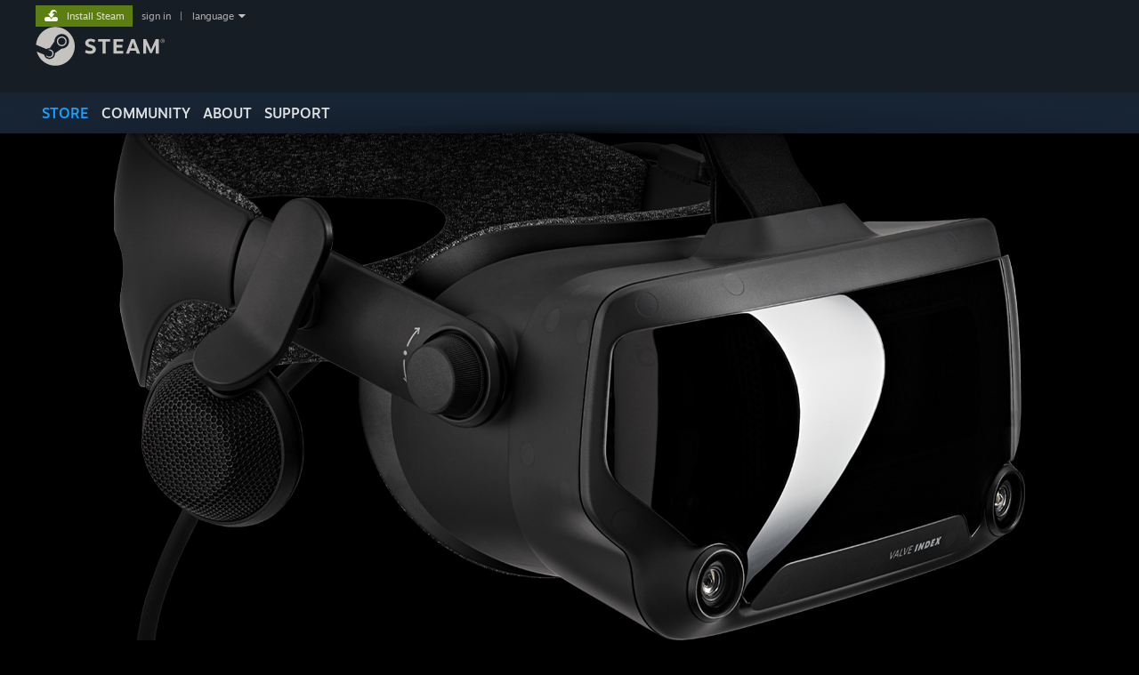

--- FILE ---
content_type: text/html; charset=UTF-8
request_url: https://store.steampowered.com/vrhardware/?snr=1_1620_4__12
body_size: 12115
content:
<!DOCTYPE html>
<html class=" responsive DesktopUI" lang="en"  >
<head>
	<meta http-equiv="Content-Type" content="text/html; charset=UTF-8">
			<meta name="viewport" content="width=device-width,initial-scale=1">
		<meta name="theme-color" content="#171a21">
		<title>Steam VR Hardware</title>
	<link rel="shortcut icon" href="/favicon.ico" type="image/x-icon">

	
				<link href="https://fonts.googleapis.com/css?family=Yellowtail:400,700&amp;display=swap" rel="stylesheet" type="text/css">
			
	<link href="https://store.fastly.steamstatic.com/public/shared/css/motiva_sans.css?v=YzJgj1FjzW34&amp;l=english&amp;_cdn=fastly" rel="stylesheet" type="text/css">
<link href="https://store.fastly.steamstatic.com/public/shared/css/shared_global.css?v=Mimb3_adC0Ie&amp;l=english&amp;_cdn=fastly" rel="stylesheet" type="text/css">
<link href="https://store.fastly.steamstatic.com/public/shared/css/buttons.css?v=BZhNEtESfYSJ&amp;l=english&amp;_cdn=fastly" rel="stylesheet" type="text/css">
<link href="https://store.fastly.steamstatic.com/public/css/v6/store.css?v=iNEzrWSN2alw&amp;l=english&amp;_cdn=fastly" rel="stylesheet" type="text/css">
<link href="https://store.fastly.steamstatic.com/public/css/v6/game.css?v=xjvx-ouvGSfh&amp;l=english&amp;_cdn=fastly" rel="stylesheet" type="text/css">
<link href="https://store.fastly.steamstatic.com/public/css/v6/sale.css?v=aj7vNH1hsqTb&amp;l=english&amp;_cdn=fastly" rel="stylesheet" type="text/css">
<link href="https://store.fastly.steamstatic.com/public/css/v6/promo/sale_n_section.css?v=7gZYLfRiBrsS&amp;l=english&amp;_cdn=fastly" rel="stylesheet" type="text/css">
<link href="https://store.fastly.steamstatic.com/public/shared/css/shared_responsive.css?v=bVAhy8BAW0iP&amp;l=english&amp;_cdn=fastly" rel="stylesheet" type="text/css">
<script type="text/javascript" src="https://store.fastly.steamstatic.com/public/shared/javascript/jquery-1.8.3.min.js?v=NXam5zydzNu8&amp;l=english&amp;_cdn=fastly"></script>
<script type="text/javascript">$J = jQuery.noConflict();</script><script type="text/javascript">VALVE_PUBLIC_PATH = "https:\/\/store.fastly.steamstatic.com\/public\/";</script><script type="text/javascript" src="https://store.fastly.steamstatic.com/public/shared/javascript/tooltip.js?v=LZHsOVauqTrm&amp;l=english&amp;_cdn=fastly"></script>

<script type="text/javascript" src="https://store.fastly.steamstatic.com/public/shared/javascript/shared_global.js?v=84qavQoecqcM&amp;l=english&amp;_cdn=fastly"></script>

<script type="text/javascript" src="https://store.fastly.steamstatic.com/public/shared/javascript/auth_refresh.js?v=w6QbwI-5-j2S&amp;l=english&amp;_cdn=fastly"></script>

<script type="text/javascript" src="https://store.fastly.steamstatic.com/public/javascript/main.js?v=iqtA1uhAuuKf&amp;l=english&amp;_cdn=fastly"></script>

<script type="text/javascript" src="https://store.fastly.steamstatic.com/public/javascript/dynamicstore.js?v=Ros6BpStU-em&amp;l=english&amp;_cdn=fastly"></script>

<script type="text/javascript">Object.seal && [ Object, Array, String, Number ].map( function( builtin ) { Object.seal( builtin.prototype ); } );</script>
		<script type="text/javascript">
			document.addEventListener('DOMContentLoaded', function(event) {
				$J.data( document, 'x_readytime', new Date().getTime() );
				$J.data( document, 'x_oldref', GetNavCookie() );
				SetupTooltips( { tooltipCSSClass: 'store_tooltip'} );
		});
		</script><script type="text/javascript" src="https://store.fastly.steamstatic.com/public/javascript/cluster.js?v=Xhyo8cGiiO4M&amp;l=english&amp;_cdn=fastly"></script>
<script type="text/javascript" src="https://store.fastly.steamstatic.com/public/shared/javascript/shared_responsive_adapter.js?v=e6xwLWkl6YbR&amp;l=english&amp;_cdn=fastly"></script>

						<meta name="twitter:card" content="summary_large_image">
					<meta name="Description" content="A landing page for some of the SteamVR supported hardware, including headsets, controllers, and base stations.">
			
	<meta name="twitter:site" content="@steam" />

						<meta property="og:title" content="Steam VR Hardware">
					<meta property="twitter:title" content="Steam VR Hardware">
					<meta property="og:type" content="article">
					<meta property="fb:app_id" content="105386699540688">
					<meta property="og:site" content="Steam">
					<meta property="og:description" content="A landing page for some of the SteamVR supported hardware, including headsets, controllers, and base stations.">
					<meta property="twitter:description" content="A landing page for some of the SteamVR supported hardware, including headsets, controllers, and base stations.">
					<meta property="article:published_time" content="2020-09-29T13:12:24-07:00">
					<meta property="article:modified_time" content="2025-01-23T09:15:15-08:00">
					<meta property="og:url" content="https://store.steampowered.com/vrhardware/?snr=1_1620_4__12">
			
			<link rel="canonical" href="https://store.steampowered.com/vrhardware/?snr=1_1620_4__12">
	
			<link rel="image_src" href="https://clan.fastly.steamstatic.com/images/4/459a53ad407e8013c030299ac587c5eda22fa248.jpg">
		<meta property="og:image" content="https://clan.fastly.steamstatic.com/images/4/459a53ad407e8013c030299ac587c5eda22fa248.jpg">
		<meta name="twitter:image" content="https://clan.fastly.steamstatic.com/images/4/459a53ad407e8013c030299ac587c5eda22fa248.jpg" />
				
	
			<style type="text/css">
			.SaleTextCtn {
max-width: 450px;
}
		</style>
	
	
	
	</head>
<body class="v6 sale_page_background sale_page_n_section widestore v7menu responsive_page ">


<div class="responsive_page_frame with_header">
						<div role="navigation" class="responsive_page_menu_ctn mainmenu" aria-label="Mobile Menu">
				<div class="responsive_page_menu"  id="responsive_page_menu">
										<div class="mainmenu_contents">
						<div class="mainmenu_contents_items">
															<a class="menuitem" href="https://store.steampowered.com/login/?redir=vrhardware%2F%3Fsnr%3D1_1620_4__12&redir_ssl=1&snr=1_614_7010_7010_global-header">
									Sign in								</a>
															<a class="menuitem supernav supernav_active" href="https://store.steampowered.com/?snr=1_614_7010_7010_global-responsive-menu" data-tooltip-type="selector" data-tooltip-content=".submenu_Store">
				Store			</a>
			<div class="submenu_Store" style="display: none;" data-submenuid="Store">
														<a class="submenuitem" href="https://store.steampowered.com/?snr=1_614_7010_7010_global-responsive-menu">
						Home											</a>
														<a class="submenuitem" href="https://store.steampowered.com/explore/?snr=1_614_7010_7010_global-responsive-menu">
						Discovery Queue											</a>
														<a class="submenuitem" href="https://steamcommunity.com/my/wishlist/">
						Wishlist											</a>
														<a class="submenuitem" href="https://store.steampowered.com/points/shop/?snr=1_614_7010_7010_global-responsive-menu">
						Points Shop											</a>
														<a class="submenuitem" href="https://store.steampowered.com/news/?snr=1_614_7010_7010_global-responsive-menu">
						News											</a>
														<a class="submenuitem" href="https://store.steampowered.com/stats/?snr=1_614_7010_7010_global-responsive-menu">
						Charts											</a>
							</div>
										<a class="menuitem supernav" href="https://steamcommunity.com/" data-tooltip-type="selector" data-tooltip-content=".submenu_Community">
				Community			</a>
			<div class="submenu_Community" style="display: none;" data-submenuid="Community">
														<a class="submenuitem" href="https://steamcommunity.com/">
						Home											</a>
														<a class="submenuitem" href="https://steamcommunity.com/discussions/">
						Discussions											</a>
														<a class="submenuitem" href="https://steamcommunity.com/workshop/">
						Workshop											</a>
														<a class="submenuitem" href="https://steamcommunity.com/market/">
						Market											</a>
														<a class="submenuitem" href="https://steamcommunity.com/?subsection=broadcasts">
						Broadcasts											</a>
							</div>
										<a class="menuitem " href="https://store.steampowered.com/about/?snr=1_614_7010_7010_global-responsive-menu">
				About			</a>
										<a class="menuitem " href="https://help.steampowered.com/en/">
				Support			</a>
			
							<div class="minor_menu_items">
																								<div class="menuitem change_language_action">
									Change language								</div>
																																	<a class="menuitem" href="https://store.steampowered.com/mobile" target="_blank" rel="noreferrer">Get the Steam Mobile App</a>
																									<div class="menuitem" role="link" onclick="Responsive_RequestDesktopView();">
										View desktop website									</div>
															</div>
						</div>
						<div class="mainmenu_footer_spacer  "></div>
						<div class="mainmenu_footer">
															<div class="mainmenu_footer_logo"><img src="https://store.fastly.steamstatic.com/public/shared/images/responsive/footerLogo_valve_new.png"></div>
								© Valve Corporation. All rights reserved. All trademarks are property of their respective owners in the US and other countries.								<span class="mainmenu_valve_links">
									<a href="https://store.steampowered.com/privacy_agreement/?snr=1_614_7010_7010_global-responsive-menu" target="_blank">Privacy Policy</a>
									&nbsp;| &nbsp;<a href="http://www.valvesoftware.com/legal.htm" target="_blank">Legal</a>
									&nbsp;| &nbsp;<a href="https://help.steampowered.com/faqs/view/10BB-D27A-6378-4436" target="_blank">Accessibility</a>
									&nbsp;| &nbsp;<a href="https://store.steampowered.com/subscriber_agreement/?snr=1_614_7010_7010_global-responsive-menu" target="_blank">Steam Subscriber Agreement</a>
									&nbsp;| &nbsp;<a href="https://store.steampowered.com/steam_refunds/?snr=1_614_7010_7010_global-responsive-menu" target="_blank">Refunds</a>
									&nbsp;| &nbsp;<a href="https://store.steampowered.com/account/cookiepreferences/?snr=1_614_7010_7010_global-responsive-menu" target="_blank">Cookies</a>
								</span>
													</div>
					</div>
									</div>
			</div>
		
		<div class="responsive_local_menu_tab"></div>

		<div class="responsive_page_menu_ctn localmenu">
			<div class="responsive_page_menu"  id="responsive_page_local_menu" data-panel="{&quot;onOptionsActionDescription&quot;:&quot;Filter&quot;,&quot;onOptionsButton&quot;:&quot;Responsive_ToggleLocalMenu()&quot;,&quot;onCancelButton&quot;:&quot;Responsive_ToggleLocalMenu()&quot;}">
				<div class="localmenu_content" data-panel="{&quot;maintainY&quot;:true,&quot;bFocusRingRoot&quot;:true,&quot;flow-children&quot;:&quot;column&quot;}">
				</div>
			</div>
		</div>



					<div class="responsive_header">
				<div class="responsive_header_content">
					<div id="responsive_menu_logo">
						<img src="https://store.fastly.steamstatic.com/public/shared/images/responsive/header_menu_hamburger.png" height="100%">
											</div>
					<div class="responsive_header_logo">
						<a href="https://store.steampowered.com/?snr=1_614_7010_7010_global-responsive-menu">
															<img src="https://store.fastly.steamstatic.com/public/shared/images/responsive/header_logo.png" height="36" border="0" alt="STEAM">
													</a>
					</div>
					<div class="responsive_header_react_target" data-featuretarget="store-menu-responsive-search"><div class="responsive_header_react_placeholder"></div></div>				</div>
			</div>
		
		<div class="responsive_page_content_overlay">

		</div>

		<div class="responsive_fixonscroll_ctn nonresponsive_hidden ">
		</div>
	
	<div class="responsive_page_content">

		<div role="banner" id="global_header" data-panel="{&quot;flow-children&quot;:&quot;row&quot;}">
	<div class="content">
		<div class="logo">
			<span id="logo_holder">
									<a href="https://store.steampowered.com/?snr=1_614_7010_7010_global-header" aria-label="Link to the Steam Homepage">
						<img src="https://store.fastly.steamstatic.com/public/shared/images/header/logo_steam.svg?t=962016" width="176" height="44" alt="Link to the Steam Homepage">
					</a>
							</span>
		</div>

			<div role="navigation" class="supernav_container" aria-label="Global Menu">
								<a class="menuitem supernav supernav_active" href="https://store.steampowered.com/?snr=1_614_7010_7010_global-header" data-tooltip-type="selector" data-tooltip-content=".submenu_Store">
				STORE			</a>
			<div class="submenu_Store" style="display: none;" data-submenuid="Store">
														<a class="submenuitem" href="https://store.steampowered.com/?snr=1_614_7010_7010_global-header">
						Home											</a>
														<a class="submenuitem" href="https://store.steampowered.com/explore/?snr=1_614_7010_7010_global-header">
						Discovery Queue											</a>
														<a class="submenuitem" href="https://steamcommunity.com/my/wishlist/">
						Wishlist											</a>
														<a class="submenuitem" href="https://store.steampowered.com/points/shop/?snr=1_614_7010_7010_global-header">
						Points Shop											</a>
														<a class="submenuitem" href="https://store.steampowered.com/news/?snr=1_614_7010_7010_global-header">
						News											</a>
														<a class="submenuitem" href="https://store.steampowered.com/stats/?snr=1_614_7010_7010_global-header">
						Charts											</a>
							</div>
										<a class="menuitem supernav" href="https://steamcommunity.com/" data-tooltip-type="selector" data-tooltip-content=".submenu_Community">
				COMMUNITY			</a>
			<div class="submenu_Community" style="display: none;" data-submenuid="Community">
														<a class="submenuitem" href="https://steamcommunity.com/">
						Home											</a>
														<a class="submenuitem" href="https://steamcommunity.com/discussions/">
						Discussions											</a>
														<a class="submenuitem" href="https://steamcommunity.com/workshop/">
						Workshop											</a>
														<a class="submenuitem" href="https://steamcommunity.com/market/">
						Market											</a>
														<a class="submenuitem" href="https://steamcommunity.com/?subsection=broadcasts">
						Broadcasts											</a>
							</div>
										<a class="menuitem " href="https://store.steampowered.com/about/?snr=1_614_7010_7010_global-header">
				About			</a>
										<a class="menuitem " href="https://help.steampowered.com/en/">
				SUPPORT			</a>
				</div>
	<script type="text/javascript">
		jQuery(function($) {
			$('#global_header .supernav').v_tooltip({'location':'bottom', 'destroyWhenDone': false, 'tooltipClass': 'supernav_content', 'offsetY':-6, 'offsetX': 1, 'horizontalSnap': 4, 'tooltipParent': '#global_header .supernav_container', 'correctForScreenSize': false});
		});
	</script>

		<div id="global_actions">
			<div role="navigation" id="global_action_menu" aria-label="Account Menu">
									<a class="header_installsteam_btn header_installsteam_btn_green" href="https://store.steampowered.com/about/?snr=1_614_7010_7010_global-header">
						<div class="header_installsteam_btn_content">
							Install Steam						</div>
					</a>
				
				
									<a class="global_action_link" href="https://store.steampowered.com/login/?redir=vrhardware%2F%3Fsnr%3D1_1620_4__12&redir_ssl=1&snr=1_614_7010_7010_global-header">sign in</a>
											&nbsp;|&nbsp;
						<span class="pulldown global_action_link" id="language_pulldown" onclick="ShowMenu( this, 'language_dropdown', 'right' );">language</span>
						<div class="popup_block_new" id="language_dropdown" style="display: none;">
							<div class="popup_body popup_menu">
																																					<a class="popup_menu_item tight" href="?l=schinese&snr=1_1620_4__12" onclick="ChangeLanguage( 'schinese' ); return false;">简体中文 (Simplified Chinese)</a>
																													<a class="popup_menu_item tight" href="?l=tchinese&snr=1_1620_4__12" onclick="ChangeLanguage( 'tchinese' ); return false;">繁體中文 (Traditional Chinese)</a>
																													<a class="popup_menu_item tight" href="?l=japanese&snr=1_1620_4__12" onclick="ChangeLanguage( 'japanese' ); return false;">日本語 (Japanese)</a>
																													<a class="popup_menu_item tight" href="?l=koreana&snr=1_1620_4__12" onclick="ChangeLanguage( 'koreana' ); return false;">한국어 (Korean)</a>
																													<a class="popup_menu_item tight" href="?l=thai&snr=1_1620_4__12" onclick="ChangeLanguage( 'thai' ); return false;">ไทย (Thai)</a>
																													<a class="popup_menu_item tight" href="?l=bulgarian&snr=1_1620_4__12" onclick="ChangeLanguage( 'bulgarian' ); return false;">Български (Bulgarian)</a>
																													<a class="popup_menu_item tight" href="?l=czech&snr=1_1620_4__12" onclick="ChangeLanguage( 'czech' ); return false;">Čeština (Czech)</a>
																													<a class="popup_menu_item tight" href="?l=danish&snr=1_1620_4__12" onclick="ChangeLanguage( 'danish' ); return false;">Dansk (Danish)</a>
																													<a class="popup_menu_item tight" href="?l=german&snr=1_1620_4__12" onclick="ChangeLanguage( 'german' ); return false;">Deutsch (German)</a>
																																							<a class="popup_menu_item tight" href="?l=spanish&snr=1_1620_4__12" onclick="ChangeLanguage( 'spanish' ); return false;">Español - España (Spanish - Spain)</a>
																													<a class="popup_menu_item tight" href="?l=latam&snr=1_1620_4__12" onclick="ChangeLanguage( 'latam' ); return false;">Español - Latinoamérica (Spanish - Latin America)</a>
																													<a class="popup_menu_item tight" href="?l=greek&snr=1_1620_4__12" onclick="ChangeLanguage( 'greek' ); return false;">Ελληνικά (Greek)</a>
																													<a class="popup_menu_item tight" href="?l=french&snr=1_1620_4__12" onclick="ChangeLanguage( 'french' ); return false;">Français (French)</a>
																													<a class="popup_menu_item tight" href="?l=italian&snr=1_1620_4__12" onclick="ChangeLanguage( 'italian' ); return false;">Italiano (Italian)</a>
																													<a class="popup_menu_item tight" href="?l=indonesian&snr=1_1620_4__12" onclick="ChangeLanguage( 'indonesian' ); return false;">Bahasa Indonesia (Indonesian)</a>
																													<a class="popup_menu_item tight" href="?l=hungarian&snr=1_1620_4__12" onclick="ChangeLanguage( 'hungarian' ); return false;">Magyar (Hungarian)</a>
																													<a class="popup_menu_item tight" href="?l=dutch&snr=1_1620_4__12" onclick="ChangeLanguage( 'dutch' ); return false;">Nederlands (Dutch)</a>
																													<a class="popup_menu_item tight" href="?l=norwegian&snr=1_1620_4__12" onclick="ChangeLanguage( 'norwegian' ); return false;">Norsk (Norwegian)</a>
																													<a class="popup_menu_item tight" href="?l=polish&snr=1_1620_4__12" onclick="ChangeLanguage( 'polish' ); return false;">Polski (Polish)</a>
																													<a class="popup_menu_item tight" href="?l=portuguese&snr=1_1620_4__12" onclick="ChangeLanguage( 'portuguese' ); return false;">Português (Portuguese - Portugal)</a>
																													<a class="popup_menu_item tight" href="?l=brazilian&snr=1_1620_4__12" onclick="ChangeLanguage( 'brazilian' ); return false;">Português - Brasil (Portuguese - Brazil)</a>
																													<a class="popup_menu_item tight" href="?l=romanian&snr=1_1620_4__12" onclick="ChangeLanguage( 'romanian' ); return false;">Română (Romanian)</a>
																													<a class="popup_menu_item tight" href="?l=russian&snr=1_1620_4__12" onclick="ChangeLanguage( 'russian' ); return false;">Русский (Russian)</a>
																													<a class="popup_menu_item tight" href="?l=finnish&snr=1_1620_4__12" onclick="ChangeLanguage( 'finnish' ); return false;">Suomi (Finnish)</a>
																													<a class="popup_menu_item tight" href="?l=swedish&snr=1_1620_4__12" onclick="ChangeLanguage( 'swedish' ); return false;">Svenska (Swedish)</a>
																													<a class="popup_menu_item tight" href="?l=turkish&snr=1_1620_4__12" onclick="ChangeLanguage( 'turkish' ); return false;">Türkçe (Turkish)</a>
																													<a class="popup_menu_item tight" href="?l=vietnamese&snr=1_1620_4__12" onclick="ChangeLanguage( 'vietnamese' ); return false;">Tiếng Việt (Vietnamese)</a>
																													<a class="popup_menu_item tight" href="?l=ukrainian&snr=1_1620_4__12" onclick="ChangeLanguage( 'ukrainian' ); return false;">Українська (Ukrainian)</a>
																									<a class="popup_menu_item tight" href="https://www.valvesoftware.com/en/contact?contact-person=Translation%20Team%20Feedback" target="_blank">Report a translation problem</a>
							</div>
						</div>
												</div>
					</div>
			</div>
</div>
<div class="StoreMenuLoadingPlaceholder" data-featuretarget="store-menu-v7"><div class="PlaceholderInner"></div></div><div id="responsive_store_nav_ctn"></div><div id="responsive_store_nav_overlay" style="display:none"><div id="responsive_store_nav_overlay_ctn"></div><div id="responsive_store_nav_overlay_bottom"></div></div><div id="responsive_store_search_overlay" style="display:none"></div><div data-cart-banner-spot="1"></div>
		<div role="main" class="responsive_page_template_content" id="responsive_page_template_content" data-panel="{&quot;autoFocus&quot;:true}" >

			<div id="application_config" style="display: none;"  data-config="{&quot;EUNIVERSE&quot;:1,&quot;WEB_UNIVERSE&quot;:&quot;public&quot;,&quot;LANGUAGE&quot;:&quot;english&quot;,&quot;COUNTRY&quot;:&quot;US&quot;,&quot;MEDIA_CDN_COMMUNITY_URL&quot;:&quot;https:\/\/cdn.fastly.steamstatic.com\/steamcommunity\/public\/&quot;,&quot;MEDIA_CDN_URL&quot;:&quot;https:\/\/cdn.fastly.steamstatic.com\/&quot;,&quot;VIDEO_CDN_URL&quot;:&quot;https:\/\/video.fastly.steamstatic.com\/&quot;,&quot;COMMUNITY_CDN_URL&quot;:&quot;https:\/\/community.fastly.steamstatic.com\/&quot;,&quot;COMMUNITY_CDN_ASSET_URL&quot;:&quot;https:\/\/cdn.fastly.steamstatic.com\/steamcommunity\/public\/assets\/&quot;,&quot;STORE_CDN_URL&quot;:&quot;https:\/\/store.fastly.steamstatic.com\/&quot;,&quot;PUBLIC_SHARED_URL&quot;:&quot;https:\/\/store.fastly.steamstatic.com\/public\/shared\/&quot;,&quot;COMMUNITY_BASE_URL&quot;:&quot;https:\/\/steamcommunity.com\/&quot;,&quot;CHAT_BASE_URL&quot;:&quot;https:\/\/steamcommunity.com\/&quot;,&quot;STORE_BASE_URL&quot;:&quot;https:\/\/store.steampowered.com\/&quot;,&quot;STORE_CHECKOUT_BASE_URL&quot;:&quot;https:\/\/checkout.steampowered.com\/&quot;,&quot;IMG_URL&quot;:&quot;https:\/\/store.fastly.steamstatic.com\/public\/images\/&quot;,&quot;STEAMTV_BASE_URL&quot;:&quot;https:\/\/steam.tv\/&quot;,&quot;HELP_BASE_URL&quot;:&quot;https:\/\/help.steampowered.com\/&quot;,&quot;PARTNER_BASE_URL&quot;:&quot;https:\/\/partner.steamgames.com\/&quot;,&quot;STATS_BASE_URL&quot;:&quot;https:\/\/partner.steampowered.com\/&quot;,&quot;INTERNAL_STATS_BASE_URL&quot;:&quot;https:\/\/steamstats.valve.org\/&quot;,&quot;IN_CLIENT&quot;:false,&quot;USE_POPUPS&quot;:false,&quot;STORE_ICON_BASE_URL&quot;:&quot;https:\/\/shared.fastly.steamstatic.com\/store_item_assets\/steam\/apps\/&quot;,&quot;STORE_ITEM_BASE_URL&quot;:&quot;https:\/\/shared.fastly.steamstatic.com\/store_item_assets\/&quot;,&quot;WEBAPI_BASE_URL&quot;:&quot;https:\/\/api.steampowered.com\/&quot;,&quot;TOKEN_URL&quot;:&quot;https:\/\/store.steampowered.com\/\/chat\/clientjstoken&quot;,&quot;BUILD_TIMESTAMP&quot;:1769732343,&quot;PAGE_TIMESTAMP&quot;:1769809978,&quot;IN_TENFOOT&quot;:false,&quot;IN_GAMEPADUI&quot;:false,&quot;IN_CHROMEOS&quot;:false,&quot;IN_MOBILE_WEBVIEW&quot;:false,&quot;PLATFORM&quot;:&quot;macos&quot;,&quot;BASE_URL_STORE_CDN_ASSETS&quot;:&quot;https:\/\/cdn.fastly.steamstatic.com\/store\/&quot;,&quot;EREALM&quot;:1,&quot;LOGIN_BASE_URL&quot;:&quot;https:\/\/login.steampowered.com\/&quot;,&quot;AVATAR_BASE_URL&quot;:&quot;https:\/\/avatars.fastly.steamstatic.com\/&quot;,&quot;FROM_WEB&quot;:true,&quot;WEBSITE_ID&quot;:&quot;Store&quot;,&quot;BASE_URL_SHARED_CDN&quot;:&quot;https:\/\/shared.fastly.steamstatic.com\/&quot;,&quot;CLAN_CDN_ASSET_URL&quot;:&quot;https:\/\/clan.fastly.steamstatic.com\/&quot;,&quot;COMMUNITY_ASSETS_BASE_URL&quot;:&quot;https:\/\/shared.fastly.steamstatic.com\/community_assets\/&quot;,&quot;SNR&quot;:&quot;1_614_7010_7010_1601&quot;}" data-userinfo="{&quot;logged_in&quot;:false,&quot;country_code&quot;:&quot;US&quot;,&quot;excluded_content_descriptors&quot;:[3,4]}" data-hwinfo="{&quot;bSteamOS&quot;:false,&quot;bSteamDeck&quot;:false}" data-broadcastuser="{&quot;success&quot;:1,&quot;bHideStoreBroadcast&quot;:false}" data-server_rtime="1769809978" data-community="{&quot;CLANSTEAMID&quot;:&quot;103582791429521412&quot;,&quot;CLANACCOUNTID&quot;:4,&quot;APPID&quot;:0,&quot;VANITY_ID&quot;:&quot;valve&quot;,&quot;IS_CREATOR_HOME&quot;:1,&quot;IS_CURATOR&quot;:false,&quot;IS_OGG&quot;:false,&quot;IS_VALVE_GROUP&quot;:true,&quot;IS_ALLOWED_SC&quot;:false}" data-event="{&quot;ANNOUNCEMENT_GID&quot;:&quot;2874942454055121307&quot;,&quot;TAKEOVER_ANNOUNCEMENT_GID&quot;:null}" data-partnereventpermissions="[{&quot;success&quot;:1,&quot;clanid&quot;:4,&quot;can_edit&quot;:false,&quot;appid&quot;:0,&quot;owns_app&quot;:false,&quot;follows_app&quot;:false,&quot;event_ignored&quot;:[],&quot;event_followed&quot;:[],&quot;event_followed_flags&quot;:[],&quot;support_user&quot;:false,&quot;valve_admin&quot;:false,&quot;limited_user&quot;:true}]" data-pricestops="[{&quot;price&quot;:&quot;free&quot;,&quot;label&quot;:&quot;Free&quot;},{&quot;price&quot;:5,&quot;label&quot;:&quot;Under $5.00&quot;},{&quot;price&quot;:10,&quot;label&quot;:&quot;Under $10.00&quot;},{&quot;price&quot;:15,&quot;label&quot;:&quot;Under $15.00&quot;},{&quot;price&quot;:20,&quot;label&quot;:&quot;Under $20.00&quot;},{&quot;price&quot;:25,&quot;label&quot;:&quot;Under $25.00&quot;},{&quot;price&quot;:30,&quot;label&quot;:&quot;Under $30.00&quot;},{&quot;price&quot;:35,&quot;label&quot;:&quot;Under $35.00&quot;},{&quot;price&quot;:40,&quot;label&quot;:&quot;Under $40.00&quot;},{&quot;price&quot;:45,&quot;label&quot;:&quot;Under $45.00&quot;},{&quot;price&quot;:50,&quot;label&quot;:&quot;Under $50.00&quot;},{&quot;price&quot;:55,&quot;label&quot;:&quot;Under $55.00&quot;},{&quot;price&quot;:60,&quot;label&quot;:&quot;Under $60.00&quot;},{&quot;price&quot;:null,&quot;label&quot;:&quot;Any Price&quot;}]" data-loyalty_webapi_token="&quot;&quot;" data-promotion_operation_token="&quot;&quot;" data-store_user_config="{&quot;webapi_token&quot;:&quot;&quot;,&quot;shoppingcart&quot;:null,&quot;originating_navdata&quot;:{&quot;domain&quot;:&quot;store.steampowered.com&quot;,&quot;controller&quot;:&quot;soundtracks&quot;,&quot;method&quot;:&quot;default&quot;,&quot;submethod&quot;:&quot;&quot;,&quot;feature&quot;:&quot;storemenu&quot;,&quot;depth&quot;:0,&quot;countrycode&quot;:&quot;US&quot;,&quot;webkey&quot;:null,&quot;is_client&quot;:false,&quot;curator_data&quot;:null,&quot;is_likely_bot&quot;:true,&quot;is_utm&quot;:false},&quot;wishlist_item_count&quot;:0}" data-partnereventstore="[{&quot;gid&quot;:&quot;2874942454055121306&quot;,&quot;clan_steamid&quot;:&quot;103582791429521412&quot;,&quot;event_name&quot;:&quot;Steam VR Hardware&quot;,&quot;event_type&quot;:20,&quot;appid&quot;:0,&quot;server_address&quot;:null,&quot;server_password&quot;:null,&quot;rtime32_start_time&quot;:1601410320,&quot;rtime32_end_time&quot;:1601415001,&quot;comment_count&quot;:0,&quot;creator_steamid&quot;:&quot;0&quot;,&quot;last_update_steamid&quot;:&quot;0&quot;,&quot;event_notes&quot;:&quot;see announcement body&quot;,&quot;jsondata&quot;:&quot;{\&quot;localized_subtitle\&quot;:[null,null,null,null,null,null,null,null,null,null,null,null,null,null,null,null,null,null,null,null,null,null,null,null,null,null,null,null,null,null,null],\&quot;localized_summary\&quot;:[null,null,null,null,null,null,null,null,null,null,null,null,null,null,null,null,null,null,null,null,null,null,null,null,null,null,null,null,null,null,null],\&quot;localized_title_image\&quot;:[null,null,null,null,null,null,null,null,null,null,null,null,null,null,null,null,null,null,null,null,null,null,null,null,null,null,null,null,null,null,null],\&quot;localized_capsule_image\&quot;:[\&quot;459a53ad407e8013c030299ac587c5eda22fa248.jpg\&quot;,null,null,null,null,null,null,null,null,null,null,null,null,null,null,null,null,null,null,null,null,null,null,null,null,null,null,null,null,null,null],\&quot;bSaleEnabled\&quot;:true,\&quot;sale_show_creator\&quot;:false,\&quot;sale_sections\&quot;:[{\&quot;capsules\&quot;:[],\&quot;events\&quot;:[],\&quot;links\&quot;:[],\&quot;localized_label\&quot;:[null,null,null,null,null,null,null,null,null,null,null,null,null,null,null,null,null,null,null,null,null,null,null,null,null,null,null,null,null,null,null],\&quot;localized_label_image\&quot;:[null,null,null,null,null,null,null,null,null,null,null,null,null,null,null,null,null,null,null,null,null,null,null,null,null,null,null,null,null],\&quot;default_label\&quot;:\&quot;#Sale_default_label\&quot;,\&quot;section_type\&quot;:\&quot;text_section\&quot;,\&quot;unique_id\&quot;:55768,\&quot;internal_section_data\&quot;:null,\&quot;text_section_contents\&quot;:[\&quot;[h1]Virtual Reality Hardware[\\\/h1]\\nGet into VR with the latest headsets and hardware.\&quot;,\&quot;[h1]VR-Hardware[\\\/h1]\\nTauchen Sie mit den neuesten VR-Headsets und der neuesten Hardware in VR ein.\&quot;,\&quot;[h1]Mat\\u00e9riel de r\\u00e9alit\\u00e9 virtuelle[\\\/h1]\\nD\\u00e9couvrez la VR gr\\u00e2ce \\u00e0 des casques et du mat\\u00e9riel dernier cri.\&quot;,\&quot;[h1]Hardware per la realt\\u00e0 virtuale[\\\/h1]\\nImmergiti nella VR con i visori e i dispositivi hardware pi\\u00f9 recenti.\&quot;,\&quot;[h1]\\uac00\\uc0c1 \\ud604\\uc2e4 \\ud558\\ub4dc\\uc6e8\\uc5b4[\\\/h1]\\n\\ucd5c\\uc2e0 \\ud5e4\\ub4dc\\uc14b \\ubc0f \\ud558\\ub4dc\\uc6e8\\uc5b4\\ub85c \\uac00\\uc0c1 \\ud604\\uc2e4\\uc758 \\uc138\\uacc4\\ub97c \\uacbd\\ud5d8\\ud558\\uc138\\uc694.\&quot;,\&quot;[h1]Hardware de realidad virtual[\\\/h1]\\nEntra en la realidad virtual con lo \\u00faltimo en visores y hardware.\&quot;,\&quot;[h1]\\u865a\\u62df\\u73b0\\u5b9e\\u786c\\u4ef6[\\\/h1]\\n\\u7528\\u6700\\u65b0\\u7684\\u5934\\u6234\\u5f0f\\u663e\\u793a\\u5668\\u548c\\u786c\\u4ef6\\u8fdb\\u5165 VR \\u5427\\uff01\&quot;,\&quot;[h1]\\u865b\\u64ec\\u5be6\\u5883\\u786c\\u9ad4[\\\/h1]\\n\\u4f7f\\u7528\\u6700\\u65b0\\u7684\\u982d\\u6234\\u986f\\u793a\\u5668\\u548c\\u786c\\u9ad4\\u9032\\u5165 VR \\u7684\\u4e16\\u754c\\u3002\&quot;,\&quot;[h1]\\u0423\\u0441\\u0442\\u0440\\u043e\\u0439\\u0441\\u0442\\u0432\\u0430 \\u0432\\u0438\\u0440\\u0442\\u0443\\u0430\\u043b\\u044c\\u043d\\u043e\\u0439 \\u0440\\u0435\\u0430\\u043b\\u044c\\u043d\\u043e\\u0441\\u0442\\u0438[\\\/h1]\\n\\u041f\\u043e\\u0433\\u0440\\u0443\\u0437\\u0438\\u0442\\u0435\\u0441\\u044c \\u0432 \\u043c\\u0438\\u0440 \\u0432\\u0438\\u0440\\u0442\\u0443\\u0430\\u043b\\u044c\\u043d\\u043e\\u0439 \\u0440\\u0435\\u0430\\u043b\\u044c\\u043d\\u043e\\u0441\\u0442\\u0438 \\u0441 \\u043f\\u043e\\u043c\\u043e\\u0449\\u044c\\u044e \\u043d\\u043e\\u0432\\u0435\\u0439\\u0448\\u0438\\u0445 \\u0448\\u043b\\u0435\\u043c\\u043e\\u0432 \\u0438 \\u0443\\u0441\\u0442\\u0440\\u043e\\u0439\\u0441\\u0442\\u0432.\&quot;,\&quot;[h1]\\u0e2e\\u0e32\\u0e23\\u0e4c\\u0e14\\u0e41\\u0e27\\u0e23\\u0e4c\\u0e04\\u0e27\\u0e32\\u0e21\\u0e40\\u0e1b\\u0e47\\u0e19\\u0e08\\u0e23\\u0e34\\u0e07\\u0e40\\u0e2a\\u0e21\\u0e37\\u0e2d\\u0e19[\\\/h1]\\n\\u0e01\\u0e49\\u0e32\\u0e27\\u0e2a\\u0e39\\u0e48\\u0e42\\u0e25\\u0e01 VR \\u0e14\\u0e49\\u0e27\\u0e22\\u0e40\\u0e04\\u0e23\\u0e37\\u0e48\\u0e2d\\u0e07\\u0e2a\\u0e27\\u0e21\\u0e28\\u0e35\\u0e23\\u0e29\\u0e30\\u0e41\\u0e25\\u0e30\\u0e2e\\u0e32\\u0e23\\u0e4c\\u0e14\\u0e41\\u0e27\\u0e23\\u0e4c\\u0e25\\u0e48\\u0e32\\u0e2a\\u0e38\\u0e14\&quot;,\&quot;[h1]\\u30d0\\u30fc\\u30c1\\u30e3\\u30eb\\u30ea\\u30a2\\u30ea\\u30c6\\u30a3\\u30cf\\u30fc\\u30c9\\u30a6\\u30a7\\u30a2[\\\/h1]\\n\\u6700\\u65b0\\u306e\\u30d8\\u30c3\\u30c9\\u30bb\\u30c3\\u30c8\\u3068\\u30cf\\u30fc\\u30c9\\u30a6\\u30a7\\u30a2\\u3067VR\\u306e\\u4e16\\u754c\\u3078\\u3002\&quot;,\&quot;[h1]Hardware de Realidade Virtual[\\\/h1]\\nEntra no mundo da R.V. com as \\u00faltimas novidades em headsets e hardware.\&quot;,\&quot;[h1]Sprz\\u0119t wirtualnej rzeczywisto\\u015bci[\\\/h1]\\nWejd\\u017a w VR dzi\\u0119ki najnowszym goglom i sprz\\u0119towi.\&quot;,\&quot;[h1]Hardware til virtual reality[\\\/h1]\\nUdforsk VR med det nyeste indenfor headsets og hardware.\&quot;,\&quot;[h1]Hardware voor virtuele realiteit[\\\/h1]\\nDompel je onder in VR met de nieuwste headsets en hardware.\&quot;,\&quot;[h1]VR-laitteistot[\\\/h1]\\nUppoudu virtuaalitodellisuuteen uusimmilla VR-laseilla ja -laitteistoilla.\&quot;,\&quot;[h1]Maskinvare til VR[\\\/h1]\\nUtforsk VR med det nyeste innen hodesett og maskinvare.\&quot;,\&quot;[h1]H\\u00e5rdvara f\\u00f6r Virtual Reality[\\\/h1]\\nUtforska VR med de senaste headseten och h\\u00e5rdvaran.\&quot;,\&quot;[h1]Virtu\\u00e1lis val\\u00f3s\\u00e1g hardverek[\\\/h1]\\nMer\\u00fclj bele a VR-be a leg\\u00fajabb fejszettekkel \\u00e9s hardverekkel.\&quot;,\&quot;[h1]Hardware pro VR[\\\/h1]\\nP\\u0159eneste se do virtu\\u00e1ln\\u00ed reality pomoc\\u00ed nejnov\\u011bj\\u0161\\u00edch headset\\u016f a hardwaru.\&quot;,\&quot;[h1]Hardware pentru realitatea virtual\\u0103[\\\/h1]\\nIntr\\u0103 \\u00een lumea realit\\u0103\\u021bii virtuale cu ultimele modele de c\\u0103\\u0219ti \\u0219i componente hardware.\&quot;,\&quot;[h1]Sanal Ger\\u00e7eklik Donan\\u0131m\\u0131[\\\/h1]\\nEn yeni ba\\u015fl\\u0131klar ve donan\\u0131mlarla VR'a ad\\u0131m at\\u0131n.\&quot;,\&quot;[h1]Hardware para realidade virtual[\\\/h1]\\nEntre na realidade virtual usando os headsets e hardwares mais modernos do mercado.\&quot;,\&quot;[h1]\\u0425\\u0430\\u0440\\u0434\\u0443\\u0435\\u0440 \\u0437\\u0430 \\u0432\\u0438\\u0440\\u0442\\u0443\\u0430\\u043b\\u043d\\u0430 \\u0440\\u0435\\u0430\\u043b\\u043d\\u043e\\u0441\\u0442[\\\/h1]\\n\\u041d\\u0430\\u0432\\u043b\\u0435\\u0437\\u0442\\u0435 \\u0432\\u044a\\u0432 \\u0432\\u0438\\u0440\\u0442\\u0443\\u0430\\u043b\\u043d\\u0430\\u0442\\u0430 \\u0440\\u0435\\u0430\\u043b\\u043d\\u043e\\u0441\\u0442 \\u0441 \\u043d\\u0430\\u0439-\\u043d\\u043e\\u0432\\u0438\\u0442\\u0435 \\u0412\\u0420 \\u0448\\u043b\\u0435\\u043c\\u043e\\u0432\\u0435 \\u0438 \\u0445\\u0430\\u0440\\u0434\\u0443\\u0435\\u0440.\&quot;,\&quot;[h1]\\u03a5\\u03bb\\u03b9\\u03c3\\u03bc\\u03b9\\u03ba\\u03cc \\u03b5\\u03b9\\u03ba\\u03bf\\u03bd\\u03b9\\u03ba\\u03ae\\u03c2 \\u03c0\\u03c1\\u03b1\\u03b3\\u03bc\\u03b1\\u03c4\\u03b9\\u03ba\\u03cc\\u03c4\\u03b7\\u03c4\\u03b1\\u03c2[\\\/h1]\\n\\u039c\\u03c0\\u03b5\\u03af\\u03c4\\u03b5 \\u03c3\\u03c4\\u03bf\\u03bd \\u03ba\\u03cc\\u03c3\\u03bc\\u03bf \\u03c4\\u03b7\\u03c2 \\u03b5\\u03b9\\u03ba\\u03bf\\u03bd\\u03b9\\u03ba\\u03ae\\u03c2 \\u03c0\\u03c1\\u03b1\\u03b3\\u03bc\\u03b1\\u03c4\\u03b9\\u03ba\\u03cc\\u03c4\\u03b7\\u03c4\\u03b1\\u03c2 \\u03bc\\u03b5 \\u03c4\\u03b1 \\u03c0\\u03b9\\u03bf \\u03c0\\u03c1\\u03cc\\u03c3\\u03c6\\u03b1\\u03c4\\u03b1 headset \\u03ba\\u03b1\\u03b9 \\u03b5\\u03be\\u03b1\\u03c1\\u03c4\\u03ae\\u03bc\\u03b1\\u03c4\\u03b1 \\u03c5\\u03bb\\u03b9\\u03c3\\u03bc\\u03b9\\u03ba\\u03bf\\u03cd.\&quot;,null,\&quot;[h1]\\u041e\\u0431\\u043b\\u0430\\u0434\\u043d\\u0430\\u043d\\u043d\\u044f \\u0434\\u043b\\u044f \\u0432\\u0456\\u0440\\u0442\\u0443\\u0430\\u043b\\u044c\\u043d\\u043e\\u0457 \\u0440\\u0435\\u0430\\u043b\\u044c\\u043d\\u043e\\u0441\\u0442\\u0456[\\\/h1]\\n\\u0417\\u0430\\u043d\\u0443\\u0440\\u0442\\u0435\\u0441\\u044f \\u0443 \\u0412\\u0420 \\u0456\\u0437 \\u043d\\u0430\\u0439\\u043d\\u043e\\u0432\\u0456\\u0448\\u0438\\u043c\\u0438 \\u0448\\u043e\\u043b\\u043e\\u043c\\u0430\\u043c\\u0438 \\u0442\\u0430 \\u043f\\u0440\\u0438\\u0441\\u0442\\u0440\\u043e\\u044f\\u043c\\u0438.\&quot;,\&quot;[h1]Hardware de realidad virtual[\\\/h1]\\nEntra en la realidad virtual con lo \\u00faltimo en visores y hardware.\&quot;,\&quot;[h1]Thi\\u1ebft b\\u1ecb ch\\u01a1i th\\u1ef1c t\\u1ebf \\u1ea3o[\\\/h1]\\nB\\u01b0\\u1edbc v\\u00e0o th\\u1ebf gi\\u1edbi th\\u1ef1c t\\u1ebf \\u1ea3o v\\u1edbi c\\u00e1c thi\\u1ebft b\\u1ecb m\\u0169 ch\\u1ee5p v\\u00e0 ph\\u1ea7n c\\u1ee9ng m\\u1edbi nh\\u1ea5t.\&quot;]},{\&quot;capsules\&quot;:[{\&quot;id\&quot;:354231,\&quot;type\&quot;:\&quot;sub\&quot;},{\&quot;id\&quot;:354233,\&quot;type\&quot;:\&quot;sub\&quot;},{\&quot;id\&quot;:1059530,\&quot;type\&quot;:\&quot;game\&quot;},{\&quot;id\&quot;:1059570,\&quot;type\&quot;:\&quot;game\&quot;},{\&quot;id\&quot;:1059550,\&quot;type\&quot;:\&quot;game\&quot;},{\&quot;id\&quot;:566031,\&quot;type\&quot;:\&quot;sub\&quot;},{\&quot;id\&quot;:566409,\&quot;type\&quot;:\&quot;sub\&quot;},{\&quot;id\&quot;:1072820,\&quot;type\&quot;:\&quot;hardware\&quot;},{\&quot;id\&quot;:580180,\&quot;type\&quot;:\&quot;sub\&quot;}],\&quot;events\&quot;:[],\&quot;links\&quot;:[],\&quot;localized_label\&quot;:[\&quot;Valve Index\&quot;,\&quot;Valve Index\&quot;,\&quot;Valve Index\&quot;,\&quot;Valve Index\&quot;,\&quot;Valve Index\&quot;,\&quot;Valve Index\&quot;,\&quot;Valve Index\&quot;,\&quot;Valve Index\&quot;,\&quot;Valve Index\&quot;,\&quot;Valve Index\&quot;,\&quot;Valve Index\&quot;,\&quot;Valve Index\&quot;,\&quot;Valve Index\&quot;,\&quot;Valve Index\&quot;,\&quot;Valve Index\&quot;,\&quot;Valve Index\&quot;,\&quot;Valve Index\&quot;,\&quot;Valve Index\&quot;,\&quot;Valve Index\&quot;,\&quot;Valve Index\&quot;,\&quot;Valve Index\&quot;,\&quot;Valve Index\&quot;,\&quot;Valve Index\&quot;,\&quot;Valve Index\&quot;,\&quot;Valve Index\&quot;,null,\&quot;Valve Index\&quot;,\&quot;Valve Index\&quot;,\&quot;Valve Index\&quot;,null,null],\&quot;localized_label_image\&quot;:[null,null,null,null,null,null,null,null,null,null,null,null,null,null,null,null,null,null,null,null,null,null,null,null,null,null,null,null,null],\&quot;default_label\&quot;:\&quot;\&quot;,\&quot;section_type\&quot;:\&quot;items\&quot;,\&quot;unique_id\&quot;:41703,\&quot;capsules_per_row_array\&quot;:[2,3,4,3]},{\&quot;capsules\&quot;:[{\&quot;id\&quot;:2154720,\&quot;type\&quot;:\&quot;hardware\&quot;}],\&quot;events\&quot;:[],\&quot;links\&quot;:[],\&quot;localized_label\&quot;:[\&quot;Nofio Wireless Adapter for Valve Index\&quot;,null,null,null,null,null,null,null,null,null,null,null,null,null,null,null,null,null,null,null,null,null,null,null,null,null,null,null,null,null,null],\&quot;localized_label_image\&quot;:[null,null,null,null,null,null,null,null,null,null,null,null,null,null,null,null,null,null,null,null,null,null,null,null,null,null,null,null,null,null],\&quot;default_label\&quot;:\&quot;\&quot;,\&quot;section_type\&quot;:\&quot;items\&quot;,\&quot;unique_id\&quot;:29110,\&quot;background_gradient_bottom\&quot;:\&quot;rgba(0, 65, 166, 0)\&quot;,\&quot;background_gradient_top\&quot;:\&quot;rgba(0, 65, 166, 0.4)\&quot;,\&quot;internal_section_data\&quot;:null,\&quot;capsules_per_row_array\&quot;:[1],\&quot;carousel_rows\&quot;:2,\&quot;show_as_carousel\&quot;:false,\&quot;hide_prices\&quot;:true,\&quot;capsule_style_per_row_array\&quot;:null},{\&quot;capsules\&quot;:[{\&quot;id\&quot;:1271440,\&quot;type\&quot;:\&quot;game\&quot;}],\&quot;events\&quot;:[],\&quot;links\&quot;:[],\&quot;localized_label\&quot;:[\&quot;HP Reverb G2\&quot;,\&quot;HP Reverb\&quot;,\&quot;HP Reverb\&quot;,\&quot;HP Reverb\&quot;,\&quot;HP Reverb\&quot;,\&quot;HP Reverb\&quot;,\&quot;HP Reverb\&quot;,\&quot;HP Reverb\&quot;,\&quot;HP Reverb\&quot;,\&quot;HP Reverb\&quot;,\&quot;HP Reverb\&quot;,\&quot;HP Reverb\&quot;,\&quot;HP Reverb\&quot;,\&quot;HP Reverb\&quot;,\&quot;HP Reverb\&quot;,\&quot;HP Reverb\&quot;,\&quot;HP Reverb\&quot;,\&quot;HP Reverb\&quot;,\&quot;HP Reverb\&quot;,\&quot;HP Reverb\&quot;,\&quot;HP Reverb\&quot;,\&quot;HP Reverb\&quot;,\&quot;HP Reverb\&quot;,\&quot;HP Reverb\&quot;,\&quot;HP Reverb\&quot;,null,\&quot;HP Reverb\&quot;,\&quot;HP Reverb\&quot;,\&quot;HP Reverb\&quot;,null,null],\&quot;localized_label_image\&quot;:[null,null,null,null,null,null,null,null,null,null,null,null,null,null,null,null,null,null,null,null,null,null,null,null,null,null,null,null,null],\&quot;default_label\&quot;:\&quot;\&quot;,\&quot;section_type\&quot;:\&quot;items\&quot;,\&quot;unique_id\&quot;:58603,\&quot;hide_prices\&quot;:true,\&quot;background_gradient_top\&quot;:\&quot;rgba(0, 65, 166, 0.4)\&quot;,\&quot;background_gradient_bottom\&quot;:\&quot;rgba(0, 65, 166, 0)\&quot;},{\&quot;capsules\&quot;:[{\&quot;id\&quot;:1628580,\&quot;type\&quot;:\&quot;hardware\&quot;}],\&quot;events\&quot;:[],\&quot;links\&quot;:[],\&quot;localized_label\&quot;:[\&quot;HTC Vive Pro 2\&quot;,null,null,null,null,null,null,null,null,null,null,null,null,null,null,null,null,null,null,null,null,null,null,null,null,null,null,null,null,null,null],\&quot;localized_label_image\&quot;:[null,null,null,null,null,null,null,null,null,null,null,null,null,null,null,null,null,null,null,null,null,null,null,null,null,null,null,null,null,null],\&quot;default_label\&quot;:\&quot;\&quot;,\&quot;section_type\&quot;:\&quot;items\&quot;,\&quot;unique_id\&quot;:38824,\&quot;background_gradient_bottom\&quot;:\&quot;rgba(0, 65, 166, 0)\&quot;,\&quot;background_gradient_top\&quot;:\&quot;rgba(0, 65, 166, 0.4)\&quot;,\&quot;internal_section_data\&quot;:null,\&quot;capsules_per_row_array\&quot;:[1],\&quot;carousel_rows\&quot;:2,\&quot;show_as_carousel\&quot;:false,\&quot;hide_prices\&quot;:true,\&quot;capsule_style_per_row_array\&quot;:null},{\&quot;capsules\&quot;:[{\&quot;id\&quot;:1613900,\&quot;type\&quot;:\&quot;hardware\&quot;}],\&quot;events\&quot;:[],\&quot;links\&quot;:[],\&quot;localized_label\&quot;:[\&quot;HP Reverb G2 Omnicept Edition\&quot;,null,null,null,null,null,null,null,null,null,null,null,null,null,null,null,null,null,null,null,null,null,null,null,null,null,null,null,null,null,null],\&quot;localized_label_image\&quot;:[null,null,null,null,null,null,null,null,null,null,null,null,null,null,null,null,null,null,null,null,null,null,null,null,null,null,null,null,null,null],\&quot;default_label\&quot;:\&quot;\&quot;,\&quot;section_type\&quot;:\&quot;items\&quot;,\&quot;unique_id\&quot;:64356,\&quot;background_gradient_bottom\&quot;:\&quot;rgba(0, 65, 166, 0)\&quot;,\&quot;background_gradient_top\&quot;:\&quot;rgba(0, 65, 166, 0.4)\&quot;,\&quot;internal_section_data\&quot;:null,\&quot;capsules_per_row_array\&quot;:[1],\&quot;carousel_rows\&quot;:2,\&quot;show_as_carousel\&quot;:false,\&quot;capsule_style_per_row_array\&quot;:null,\&quot;hide_prices\&quot;:true},{\&quot;capsules\&quot;:[{\&quot;id\&quot;:358040,\&quot;type\&quot;:\&quot;game\&quot;}],\&quot;events\&quot;:[],\&quot;links\&quot;:[],\&quot;localized_label\&quot;:[\&quot;HTC Vive Cosmos Elite\&quot;,\&quot;HTC Vive\&quot;,\&quot;HTC Vive\&quot;,\&quot;HTC Vive\&quot;,\&quot;HTC Vive\&quot;,\&quot;HTC Vive\&quot;,\&quot;HTC Vive\&quot;,\&quot;HTC Vive\&quot;,\&quot;HTC Vive\&quot;,\&quot;HTC Vive\&quot;,\&quot;HTC Vive\&quot;,\&quot;HTC Vive\&quot;,\&quot;HTC Vive\&quot;,\&quot;HTC Vive\&quot;,\&quot;HTC Vive\&quot;,\&quot;HTC Vive\&quot;,\&quot;HTC Vive\&quot;,\&quot;HTC Vive\&quot;,\&quot;HTC Vive\&quot;,\&quot;HTC Vive\&quot;,\&quot;HTC Vive\&quot;,\&quot;HTC Vive\&quot;,\&quot;HTC Vive\&quot;,\&quot;HTC Vive\&quot;,\&quot;HTC Vive\&quot;,null,\&quot;HTC Vive\&quot;,\&quot;HTC Vive\&quot;,\&quot;HTC Vive\&quot;,null,null],\&quot;localized_label_image\&quot;:[null,null,null,null,null,null,null,null,null,null,null,null,null,null,null,null,null,null,null,null,null,null,null,null,null,null,null,null,null],\&quot;default_label\&quot;:\&quot;\&quot;,\&quot;section_type\&quot;:\&quot;items\&quot;,\&quot;unique_id\&quot;:31482,\&quot;hide_prices\&quot;:true,\&quot;background_gradient_top\&quot;:\&quot;rgba(0, 65, 166, 0.4)\&quot;,\&quot;background_gradient_bottom\&quot;:\&quot;rgba(0, 65, 166, 0)\&quot;},{\&quot;capsules\&quot;:[{\&quot;id\&quot;:719950,\&quot;type\&quot;:\&quot;software\&quot;}],\&quot;events\&quot;:[],\&quot;links\&quot;:[],\&quot;localized_label\&quot;:[\&quot;Windows Mixed Reality for SteamVR\&quot;,\&quot;Windows Mixed Reality f\\u00fcr SteamVR\&quot;,\&quot;Windows Mixed Reality pour SteamVR\&quot;,\&quot;Windows Mixed Reality per SteamVR\&quot;,\&quot;SteamVR\\uc6a9 Windows Mixed Reality\&quot;,\&quot;Windows Mixed Reality para SteamVR\&quot;,\&quot;\\u9488\\u5bf9 SteamVR \\u7684 Windows Mixed Reality\&quot;,\&quot;SteamVR \\u652f\\u63f4\\u7684 Windows Mixed Reality\&quot;,\&quot;Windows Mixed Reality \\u0434\\u043b\\u044f SteamVR\&quot;,\&quot;Windows Mixed Reality \\u0e2a\\u0e33\\u0e2b\\u0e23\\u0e31\\u0e1a SteamVR\&quot;,\&quot;SteamVR\\u7528Windows Mixed Reality\&quot;,\&quot;Windows Mixed Reality para SteamVR\&quot;,\&quot;Windows Mixed Reality dla SteamVR\&quot;,\&quot;Windows Mixed Reality til SteamVR\&quot;,\&quot;Windows Mixed Reality voor SteamVR\&quot;,\&quot;Windows Mixed Reality SteamVR:lle\&quot;,\&quot;Windows Mixed Reality for SteamVR\&quot;,\&quot;Windows Mixed Reality f\\u00f6r SteamVR\&quot;,\&quot;Windows Mixed Reality SteamVR-hez\&quot;,\&quot;Windows Mixed Reality pro SteamVR\&quot;,\&quot;Windows Mixed Reality pentru SteamVR\&quot;,\&quot;SteamVR i\\u00e7in Windows Mixed Reality\&quot;,\&quot;Windows Mixed Reality para SteamVR\&quot;,\&quot;Windows \\u0441\\u043c\\u0435\\u0441\\u0435\\u043d\\u0430 \\u0440\\u0435\\u0430\\u043b\\u043d\\u043e\\u0441\\u0442 \\u0437\\u0430 SteamVR\&quot;,\&quot;Windows Mixed Reality \\u03b3\\u03b9\\u03b1 SteamVR\&quot;,null,\&quot;Windows Mixed Reality \\u0434\\u043b\\u044f SteamVR\&quot;,\&quot;Windows Mixed Reality para SteamVR\&quot;,\&quot;Windows Mixed Reality cho SteamVR\&quot;,null,null],\&quot;localized_label_image\&quot;:[null,null,null,null,null,null,null,null,null,null,null,null,null,null,null,null,null,null,null,null,null,null,null,null,null,null,null,null,null],\&quot;default_label\&quot;:\&quot;\&quot;,\&quot;section_type\&quot;:\&quot;items\&quot;,\&quot;unique_id\&quot;:86288,\&quot;hide_prices\&quot;:true,\&quot;background_gradient_top\&quot;:\&quot;rgba(0, 65, 166, 0.4)\&quot;,\&quot;background_gradient_bottom\&quot;:\&quot;rgba(0, 65, 166, 0)\&quot;}],\&quot;sale_browsemore_text\&quot;:\&quot;\&quot;,\&quot;sale_browsemore_url\&quot;:\&quot;\&quot;,\&quot;sale_browsemore_color\&quot;:\&quot;\&quot;,\&quot;sale_browsemore_bgcolor\&quot;:\&quot;\&quot;,\&quot;localized_sale_header\&quot;:[\&quot;44d68cdcfc84bdcdc7cde1af9938adfbe76466c9.png\&quot;,null,null,null,null,null,null,null,null,null,null,null,null,null,null,null,null,null,null,null,null,null,null,null,null,null,null,null,null,null,null],\&quot;localized_sale_overlay\&quot;:[null,null,null,null,null,null,null,null,null,null,null,null,null,null,null,null,null,null,null,null,null,null,null,null,null,null,null,null,null,null,null],\&quot;localized_sale_product_banner\&quot;:[null,null,null,null,null,null,null,null,null,null,null,null,null,null,null,null,null,null,null,null,null,null,null,null,null,null,null,null,null,null,null],\&quot;localized_sale_product_mobile_banner\&quot;:[null,null,null,null,null,null,null,null,null,null,null,null,null,null,null,null,null,null,null,null,null,null,null,null,null,null,null,null,null,null,null],\&quot;localized_sale_logo\&quot;:[null,null,null,null,null,null,null,null,null,null,null,null,null,null,null,null,null,null,null,null,null,null,null,null,null,null,null,null,null,null,null],\&quot;sale_font\&quot;:\&quot;\&quot;,\&quot;sale_background_color\&quot;:\&quot;rgba(0, 0, 0, 1)\&quot;,\&quot;sale_header_offset\&quot;:475,\&quot;referenced_appids\&quot;:[],\&quot;bBroadcastEnabled\&quot;:false,\&quot;broadcastChatSetting\&quot;:\&quot;hide\&quot;,\&quot;default_broadcast_title\&quot;:\&quot;#Broadcast_default_title_dev\&quot;,\&quot;localized_broadcast_title\&quot;:[null,null,null,null,null,null,null,null,null,null,null,null,null,null,null,null,null,null,null,null,null,null,null,null,null,null,null,null,null,null,null],\&quot;localized_broadcast_left_image\&quot;:[null,null,null,null,null,null,null,null,null,null,null,null,null,null,null,null,null,null,null,null,null,null,null,null,null,null,null,null,null,null,null],\&quot;localized_broadcast_right_image\&quot;:[null,null,null,null,null,null,null,null,null,null,null,null,null,null,null,null,null,null,null,null,null,null,null,null,null,null,null,null,null,null,null],\&quot;broadcast_whitelist\&quot;:[],\&quot;bScheduleEnabled\&quot;:false,\&quot;scheduleEntries\&quot;:[],\&quot;localized_spotlight_image\&quot;:[null,null,null,null,null,null,null,null,null,null,null,null,null,null,null,null,null,null,null,null,null,null,null,null,null,null,null,null,null,null],\&quot;valve_access_log\&quot;:[{\&quot;strSteamID\&quot;:\&quot;76561197970565175\&quot;,\&quot;rtUpdated\&quot;:1601411035},{\&quot;strSteamID\&quot;:\&quot;76561198024402255\&quot;,\&quot;rtUpdated\&quot;:1601323313},{\&quot;strSteamID\&quot;:\&quot;76561198024187698\&quot;,\&quot;rtUpdated\&quot;:1601400487},{\&quot;strSteamID\&quot;:\&quot;76561197989833880\&quot;,\&quot;rtUpdated\&quot;:1619139582},{\&quot;strSteamID\&quot;:\&quot;76561199113148842\&quot;,\&quot;rtUpdated\&quot;:1664488271},{\&quot;strSteamID\&quot;:\&quot;76561198054073580\&quot;,\&quot;rtUpdated\&quot;:1737652515}],\&quot;sale_vanity_id\&quot;:\&quot;vrhardware\&quot;,\&quot;sale_vanity_id_valve_approved_for_sale_subpath\&quot;:true,\&quot;sale_custom_css\&quot;:\&quot;.SaleTextCtn {\\nmax-width: 450px;\\n}\\n\&quot;}&quot;,&quot;announcement_body&quot;:{&quot;gid&quot;:&quot;2874942454055121307&quot;,&quot;clanid&quot;:&quot;4&quot;,&quot;posterid&quot;:&quot;76561197970565175&quot;,&quot;headline&quot;:&quot;Steam VR Hardware&quot;,&quot;posttime&quot;:1601410344,&quot;updatetime&quot;:1737652515,&quot;body&quot;:&quot;A landing page for some of the SteamVR supported hardware, including headsets, controllers, and base stations.&quot;,&quot;commentcount&quot;:0,&quot;tags&quot;:[&quot;curator&quot;,&quot;curator_public&quot;,&quot;audience_followers&quot;],&quot;language&quot;:0,&quot;hidden&quot;:0,&quot;forum_topic_id&quot;:&quot;2842291720002999226&quot;,&quot;event_gid&quot;:&quot;2874942454055121306&quot;,&quot;voteupcount&quot;:29,&quot;votedowncount&quot;:1,&quot;ban_check_result&quot;:0,&quot;banned&quot;:0},&quot;published&quot;:1,&quot;hidden&quot;:0,&quot;rtime32_visibility_start&quot;:0,&quot;rtime32_visibility_end&quot;:0,&quot;broadcaster_accountid&quot;:0,&quot;follower_count&quot;:0,&quot;ignore_count&quot;:0,&quot;forum_topic_id&quot;:&quot;2842291720002999226&quot;,&quot;rtime32_last_modified&quot;:1756580848,&quot;news_post_gid&quot;:&quot;0&quot;,&quot;rtime_mod_reviewed&quot;:0,&quot;featured_app_tagid&quot;:1136458,&quot;referenced_appids&quot;:[],&quot;build_id&quot;:0,&quot;build_branch&quot;:&quot;&quot;,&quot;unlisted&quot;:0,&quot;votes_up&quot;:29,&quot;votes_down&quot;:1,&quot;comment_type&quot;:&quot;ForumTopic&quot;,&quot;gidfeature&quot;:&quot;1606022547907296879&quot;,&quot;gidfeature2&quot;:&quot;2842291720002999226&quot;,&quot;clan_steamid_original&quot;:&quot;103582791429521412&quot;}]" data-itemdefs="[]"></div><div id="application_root"></div><script>window.g_wapit="";</script><link href="https://store.fastly.steamstatic.com/public/css/applications/store/main.css?v=mw8LVDvyH3ep&amp;l=english&amp;_cdn=fastly" rel="stylesheet" type="text/css">
<script type="text/javascript" src="https://store.fastly.steamstatic.com/public/javascript/applications/store/manifest.js?v=U9Gyd54gz6vt&amp;l=english&amp;_cdn=fastly"></script>
<script type="text/javascript" src="https://store.fastly.steamstatic.com/public/javascript/applications/store/libraries~b28b7af69.js?v=L9JqUktT3bf9&amp;l=english&amp;_cdn=fastly"></script>
<script type="text/javascript" src="https://store.fastly.steamstatic.com/public/javascript/applications/store/main.js?v=-NaS0ASRXDIl&amp;l=english&amp;_cdn=fastly"></script>
<script type="text/javascript">
	var g_AccountID = 0;
	var g_Languages = ["english"];
	var g_sessionID = "d7e49b9d78c866b263701c54";
	var g_ServerTime = 1769809978;
	var g_bUseNewCartAPI = true;

	$J( InitMiniprofileHovers( 'https%3A%2F%2Fstore.steampowered.com%2F' ) );

	
	if ( typeof GStoreItemData != 'undefined' )
	{
		GStoreItemData.AddNavParams({
			__page_default: "1_614_7010_7010_1601",
			__page_default_obj: {"domain":"store.steampowered.com","controller":"promotion","method":"vrhardwarelanding","submethod":"vrhardwarelanding","feature":"n_section","depth":null,"countrycode":"US","webkey":null,"is_client":false,"curator_data":null,"is_likely_bot":true,"is_utm":null},
			__originating_obj: {"domain":"store.steampowered.com","controller":"soundtracks","method":"default","submethod":"","feature":"storemenu","depth":0,"countrycode":"US","webkey":null,"is_client":false,"curator_data":null,"is_likely_bot":true,"is_utm":false},
			storemenu_recommendedtags: "1_614_7010_7010_17"		});
	}

	if ( typeof GDynamicStore != 'undefined' )
	{
		GDynamicStore.Init(0, false, "", {"primary_language":null,"secondary_languages":null,"platform_windows":null,"platform_mac":null,"platform_linux":null,"timestamp_updated":null,"hide_store_broadcast":null,"review_score_preference":null,"timestamp_content_descriptor_preferences_updated":null,"provide_deck_feedback":null,"additional_languages":null,"game_frame_rate_reporting":null}, 'US',
			{"bNoDefaultDescriptors":true});
		GStoreItemData.SetCurrencyFormatter(function( nValueInCents, bWholeUnitsOnly ) { var fmt = function( nValueInCents, bWholeUnitsOnly ) {	var format = v_numberformat( nValueInCents / 100, bWholeUnitsOnly ? 0 : 2, ".", ","); return format; };var strNegativeSymbol = '';	if ( nValueInCents < 0 ) { strNegativeSymbol = '-'; nValueInCents = -nValueInCents; }return strNegativeSymbol + "$" + fmt( nValueInCents, bWholeUnitsOnly );});
		GStoreItemData.SetCurrencyMinPriceIncrement(1);
	}
</script>

    <style type="text/css">
        body.sale_page_background {
            background-color: rgba(0, 0, 0, 1);        }
    </style>
    
<div style="position: absolute; left: 0; right: 0;" class="salepg_storenav">
	</div>
<div data-featuretarget="sale-display" class="react_landing_background" style='min-height: 1000px;background-image: url("https://clan.fastly.steamstatic.com/images/4/44d68cdcfc84bdcdc7cde1af9938adfbe76466c9.png"); background-position: center top; background-repeat: no-repeat;background-color: rgba(0, 0, 0, 1);' ></div>

<!-- End Main Background -->
		</div>	<!-- responsive_page_legacy_content -->

		<div id="footer_spacer" style="" class=""></div>
<div id="footer" role="contentinfo" class="">
<div class="footer_content">

    <div class="rule"></div>
				<div id="footer_logo_steam"><img src="https://store.fastly.steamstatic.com/public/images/v6/logo_steam_footer.png" alt="Valve Software" border="0" /></div>

    <div id="footer_logo"><a href="http://www.valvesoftware.com" target="_blank" rel=""><img src="https://store.fastly.steamstatic.com/public/images/footerLogo_valve_new.png" alt="Valve Software" border="0" /></a></div>
    <div id="footer_text" data-panel="{&quot;flow-children&quot;:&quot;row&quot;}" >
        <div>&copy; 2026 Valve Corporation.  All rights reserved.  All trademarks are property of their respective owners in the US and other countries.</div>
        <div>VAT included in all prices where applicable.&nbsp;&nbsp;

            <a href="https://store.steampowered.com/privacy_agreement/?snr=1_44_44__1601" target="_blank" rel="">Privacy Policy</a>
            &nbsp; <span aria-hidden="true">|</span> &nbsp;
            <a href="https://store.steampowered.com/legal/?snr=1_44_44__1601" target="_blank" rel="">Legal</a>
            &nbsp; <span aria-hidden="true">|</span> &nbsp;
            <a href="https://help.steampowered.com/faqs/view/10BB-D27A-6378-4436?snr=1_44_44__1601" target="_blank" rel="">Accessibility</a>
            &nbsp; <span aria-hidden="true">|</span> &nbsp;
            <a href="https://store.steampowered.com/subscriber_agreement/?snr=1_44_44__1601" target="_blank" rel="">Steam Subscriber Agreement</a>
            &nbsp; <span aria-hidden="true">|</span> &nbsp;
            <a href="https://store.steampowered.com/steam_refunds/?snr=1_44_44__1601" target="_blank" rel="">Refunds</a>
            &nbsp; <span aria-hidden="true">|</span> &nbsp;
            <a href="https://store.steampowered.com/account/cookiepreferences/?snr=1_44_44__1601" target="_blank" rel="">Cookies</a>

        </div>
					<div class="responsive_optin_link">
				<div class="btn_medium btnv6_grey_black" role="link" onclick="Responsive_RequestMobileView()">
					<span>View mobile website</span>
				</div>
			</div>
		
    </div>



    <div style="clear: left;"></div>
	<br>

    <div class="rule"></div>

    <div class="valve_links" data-panel="{&quot;flow-children&quot;:&quot;row&quot;}" >
        <a href="http://www.valvesoftware.com/about" target="_blank" rel="">About Valve</a>
        &nbsp; <span aria-hidden="true">|</span> &nbsp;<a href="http://www.valvesoftware.com" target="_blank" rel="">Jobs</a>
        &nbsp; <span aria-hidden="true">|</span> &nbsp;<a href="http://www.steampowered.com/steamworks/" target="_blank" rel="">Steamworks</a>
        &nbsp; <span aria-hidden="true">|</span> &nbsp;<a href="https://partner.steamgames.com/steamdirect" target="_blank" rel="">Steam Distribution</a>
        &nbsp; <span aria-hidden="true">|</span> &nbsp;<a href="https://help.steampowered.com/en/?snr=1_44_44__1601">Support</a>
                        &nbsp; <span aria-hidden="true">|</span> &nbsp;<a href="https://store.steampowered.com/hardware_recycling/?snr=1_44_44__1601">Recycling</a>
                		&nbsp; <span aria-hidden="true">|</span> &nbsp;<a href="https://store.steampowered.com/digitalgiftcards/?snr=1_44_44__1601" target="_blank" rel="">Gift Cards</a>
		&nbsp; <span aria-hidden="true">|</span> &nbsp;<a href="https://steamcommunity.com/linkfilter/?u=http%3A%2F%2Fwww.facebook.com%2FSteam" target="_blank" rel=" noopener"><img src="https://store.fastly.steamstatic.com/public/images/ico/ico_facebook.png" alt="Facebook: Steam"></a>
		&nbsp; <span aria-hidden="true">|</span> &nbsp;<a href="http://twitter.com/steam" target="_blank" rel=""><img src="https://store.fastly.steamstatic.com/public/images/ico/ico_twitter.png" alt="X: @Steam"></a>
			&nbsp; <span aria-hidden="true">|</span> &nbsp;<a href="https://steamcommunity.com/linkfilter/?u=https%3A%2F%2Fbsky.app%2Fprofile%2Fsteampowered.com" target="_blank" rel=" noopener"><img src="https://store.fastly.steamstatic.com/public/images/ico/ico_bsky.png" alt="Bluesky: Steampowered"></a>
            </div>
				<div class="extra_space"></div>
	
</div>
</div>

	</div>	<!-- responsive_page_content -->

</div>	<!-- responsive_page_frame -->
</body>
</html>